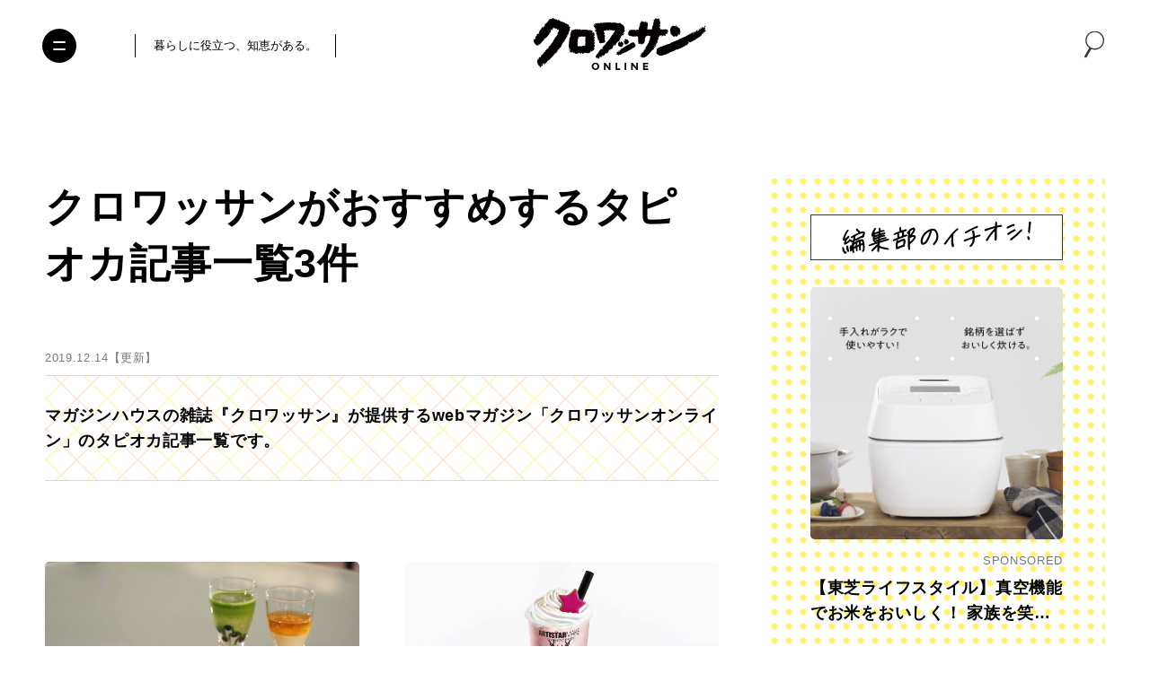

--- FILE ---
content_type: text/html; charset=utf-8
request_url: https://www.google.com/recaptcha/api2/anchor?ar=1&k=6Lf14qsZAAAAAHRb-PfGXMALYUfGV56hWLA1witZ&co=aHR0cHM6Ly9jcm9pc3NhbnQtb25saW5lLmpwOjQ0Mw..&hl=en&v=PoyoqOPhxBO7pBk68S4YbpHZ&size=invisible&anchor-ms=20000&execute-ms=30000&cb=8ihvoxollae
body_size: 48993
content:
<!DOCTYPE HTML><html dir="ltr" lang="en"><head><meta http-equiv="Content-Type" content="text/html; charset=UTF-8">
<meta http-equiv="X-UA-Compatible" content="IE=edge">
<title>reCAPTCHA</title>
<style type="text/css">
/* cyrillic-ext */
@font-face {
  font-family: 'Roboto';
  font-style: normal;
  font-weight: 400;
  font-stretch: 100%;
  src: url(//fonts.gstatic.com/s/roboto/v48/KFO7CnqEu92Fr1ME7kSn66aGLdTylUAMa3GUBHMdazTgWw.woff2) format('woff2');
  unicode-range: U+0460-052F, U+1C80-1C8A, U+20B4, U+2DE0-2DFF, U+A640-A69F, U+FE2E-FE2F;
}
/* cyrillic */
@font-face {
  font-family: 'Roboto';
  font-style: normal;
  font-weight: 400;
  font-stretch: 100%;
  src: url(//fonts.gstatic.com/s/roboto/v48/KFO7CnqEu92Fr1ME7kSn66aGLdTylUAMa3iUBHMdazTgWw.woff2) format('woff2');
  unicode-range: U+0301, U+0400-045F, U+0490-0491, U+04B0-04B1, U+2116;
}
/* greek-ext */
@font-face {
  font-family: 'Roboto';
  font-style: normal;
  font-weight: 400;
  font-stretch: 100%;
  src: url(//fonts.gstatic.com/s/roboto/v48/KFO7CnqEu92Fr1ME7kSn66aGLdTylUAMa3CUBHMdazTgWw.woff2) format('woff2');
  unicode-range: U+1F00-1FFF;
}
/* greek */
@font-face {
  font-family: 'Roboto';
  font-style: normal;
  font-weight: 400;
  font-stretch: 100%;
  src: url(//fonts.gstatic.com/s/roboto/v48/KFO7CnqEu92Fr1ME7kSn66aGLdTylUAMa3-UBHMdazTgWw.woff2) format('woff2');
  unicode-range: U+0370-0377, U+037A-037F, U+0384-038A, U+038C, U+038E-03A1, U+03A3-03FF;
}
/* math */
@font-face {
  font-family: 'Roboto';
  font-style: normal;
  font-weight: 400;
  font-stretch: 100%;
  src: url(//fonts.gstatic.com/s/roboto/v48/KFO7CnqEu92Fr1ME7kSn66aGLdTylUAMawCUBHMdazTgWw.woff2) format('woff2');
  unicode-range: U+0302-0303, U+0305, U+0307-0308, U+0310, U+0312, U+0315, U+031A, U+0326-0327, U+032C, U+032F-0330, U+0332-0333, U+0338, U+033A, U+0346, U+034D, U+0391-03A1, U+03A3-03A9, U+03B1-03C9, U+03D1, U+03D5-03D6, U+03F0-03F1, U+03F4-03F5, U+2016-2017, U+2034-2038, U+203C, U+2040, U+2043, U+2047, U+2050, U+2057, U+205F, U+2070-2071, U+2074-208E, U+2090-209C, U+20D0-20DC, U+20E1, U+20E5-20EF, U+2100-2112, U+2114-2115, U+2117-2121, U+2123-214F, U+2190, U+2192, U+2194-21AE, U+21B0-21E5, U+21F1-21F2, U+21F4-2211, U+2213-2214, U+2216-22FF, U+2308-230B, U+2310, U+2319, U+231C-2321, U+2336-237A, U+237C, U+2395, U+239B-23B7, U+23D0, U+23DC-23E1, U+2474-2475, U+25AF, U+25B3, U+25B7, U+25BD, U+25C1, U+25CA, U+25CC, U+25FB, U+266D-266F, U+27C0-27FF, U+2900-2AFF, U+2B0E-2B11, U+2B30-2B4C, U+2BFE, U+3030, U+FF5B, U+FF5D, U+1D400-1D7FF, U+1EE00-1EEFF;
}
/* symbols */
@font-face {
  font-family: 'Roboto';
  font-style: normal;
  font-weight: 400;
  font-stretch: 100%;
  src: url(//fonts.gstatic.com/s/roboto/v48/KFO7CnqEu92Fr1ME7kSn66aGLdTylUAMaxKUBHMdazTgWw.woff2) format('woff2');
  unicode-range: U+0001-000C, U+000E-001F, U+007F-009F, U+20DD-20E0, U+20E2-20E4, U+2150-218F, U+2190, U+2192, U+2194-2199, U+21AF, U+21E6-21F0, U+21F3, U+2218-2219, U+2299, U+22C4-22C6, U+2300-243F, U+2440-244A, U+2460-24FF, U+25A0-27BF, U+2800-28FF, U+2921-2922, U+2981, U+29BF, U+29EB, U+2B00-2BFF, U+4DC0-4DFF, U+FFF9-FFFB, U+10140-1018E, U+10190-1019C, U+101A0, U+101D0-101FD, U+102E0-102FB, U+10E60-10E7E, U+1D2C0-1D2D3, U+1D2E0-1D37F, U+1F000-1F0FF, U+1F100-1F1AD, U+1F1E6-1F1FF, U+1F30D-1F30F, U+1F315, U+1F31C, U+1F31E, U+1F320-1F32C, U+1F336, U+1F378, U+1F37D, U+1F382, U+1F393-1F39F, U+1F3A7-1F3A8, U+1F3AC-1F3AF, U+1F3C2, U+1F3C4-1F3C6, U+1F3CA-1F3CE, U+1F3D4-1F3E0, U+1F3ED, U+1F3F1-1F3F3, U+1F3F5-1F3F7, U+1F408, U+1F415, U+1F41F, U+1F426, U+1F43F, U+1F441-1F442, U+1F444, U+1F446-1F449, U+1F44C-1F44E, U+1F453, U+1F46A, U+1F47D, U+1F4A3, U+1F4B0, U+1F4B3, U+1F4B9, U+1F4BB, U+1F4BF, U+1F4C8-1F4CB, U+1F4D6, U+1F4DA, U+1F4DF, U+1F4E3-1F4E6, U+1F4EA-1F4ED, U+1F4F7, U+1F4F9-1F4FB, U+1F4FD-1F4FE, U+1F503, U+1F507-1F50B, U+1F50D, U+1F512-1F513, U+1F53E-1F54A, U+1F54F-1F5FA, U+1F610, U+1F650-1F67F, U+1F687, U+1F68D, U+1F691, U+1F694, U+1F698, U+1F6AD, U+1F6B2, U+1F6B9-1F6BA, U+1F6BC, U+1F6C6-1F6CF, U+1F6D3-1F6D7, U+1F6E0-1F6EA, U+1F6F0-1F6F3, U+1F6F7-1F6FC, U+1F700-1F7FF, U+1F800-1F80B, U+1F810-1F847, U+1F850-1F859, U+1F860-1F887, U+1F890-1F8AD, U+1F8B0-1F8BB, U+1F8C0-1F8C1, U+1F900-1F90B, U+1F93B, U+1F946, U+1F984, U+1F996, U+1F9E9, U+1FA00-1FA6F, U+1FA70-1FA7C, U+1FA80-1FA89, U+1FA8F-1FAC6, U+1FACE-1FADC, U+1FADF-1FAE9, U+1FAF0-1FAF8, U+1FB00-1FBFF;
}
/* vietnamese */
@font-face {
  font-family: 'Roboto';
  font-style: normal;
  font-weight: 400;
  font-stretch: 100%;
  src: url(//fonts.gstatic.com/s/roboto/v48/KFO7CnqEu92Fr1ME7kSn66aGLdTylUAMa3OUBHMdazTgWw.woff2) format('woff2');
  unicode-range: U+0102-0103, U+0110-0111, U+0128-0129, U+0168-0169, U+01A0-01A1, U+01AF-01B0, U+0300-0301, U+0303-0304, U+0308-0309, U+0323, U+0329, U+1EA0-1EF9, U+20AB;
}
/* latin-ext */
@font-face {
  font-family: 'Roboto';
  font-style: normal;
  font-weight: 400;
  font-stretch: 100%;
  src: url(//fonts.gstatic.com/s/roboto/v48/KFO7CnqEu92Fr1ME7kSn66aGLdTylUAMa3KUBHMdazTgWw.woff2) format('woff2');
  unicode-range: U+0100-02BA, U+02BD-02C5, U+02C7-02CC, U+02CE-02D7, U+02DD-02FF, U+0304, U+0308, U+0329, U+1D00-1DBF, U+1E00-1E9F, U+1EF2-1EFF, U+2020, U+20A0-20AB, U+20AD-20C0, U+2113, U+2C60-2C7F, U+A720-A7FF;
}
/* latin */
@font-face {
  font-family: 'Roboto';
  font-style: normal;
  font-weight: 400;
  font-stretch: 100%;
  src: url(//fonts.gstatic.com/s/roboto/v48/KFO7CnqEu92Fr1ME7kSn66aGLdTylUAMa3yUBHMdazQ.woff2) format('woff2');
  unicode-range: U+0000-00FF, U+0131, U+0152-0153, U+02BB-02BC, U+02C6, U+02DA, U+02DC, U+0304, U+0308, U+0329, U+2000-206F, U+20AC, U+2122, U+2191, U+2193, U+2212, U+2215, U+FEFF, U+FFFD;
}
/* cyrillic-ext */
@font-face {
  font-family: 'Roboto';
  font-style: normal;
  font-weight: 500;
  font-stretch: 100%;
  src: url(//fonts.gstatic.com/s/roboto/v48/KFO7CnqEu92Fr1ME7kSn66aGLdTylUAMa3GUBHMdazTgWw.woff2) format('woff2');
  unicode-range: U+0460-052F, U+1C80-1C8A, U+20B4, U+2DE0-2DFF, U+A640-A69F, U+FE2E-FE2F;
}
/* cyrillic */
@font-face {
  font-family: 'Roboto';
  font-style: normal;
  font-weight: 500;
  font-stretch: 100%;
  src: url(//fonts.gstatic.com/s/roboto/v48/KFO7CnqEu92Fr1ME7kSn66aGLdTylUAMa3iUBHMdazTgWw.woff2) format('woff2');
  unicode-range: U+0301, U+0400-045F, U+0490-0491, U+04B0-04B1, U+2116;
}
/* greek-ext */
@font-face {
  font-family: 'Roboto';
  font-style: normal;
  font-weight: 500;
  font-stretch: 100%;
  src: url(//fonts.gstatic.com/s/roboto/v48/KFO7CnqEu92Fr1ME7kSn66aGLdTylUAMa3CUBHMdazTgWw.woff2) format('woff2');
  unicode-range: U+1F00-1FFF;
}
/* greek */
@font-face {
  font-family: 'Roboto';
  font-style: normal;
  font-weight: 500;
  font-stretch: 100%;
  src: url(//fonts.gstatic.com/s/roboto/v48/KFO7CnqEu92Fr1ME7kSn66aGLdTylUAMa3-UBHMdazTgWw.woff2) format('woff2');
  unicode-range: U+0370-0377, U+037A-037F, U+0384-038A, U+038C, U+038E-03A1, U+03A3-03FF;
}
/* math */
@font-face {
  font-family: 'Roboto';
  font-style: normal;
  font-weight: 500;
  font-stretch: 100%;
  src: url(//fonts.gstatic.com/s/roboto/v48/KFO7CnqEu92Fr1ME7kSn66aGLdTylUAMawCUBHMdazTgWw.woff2) format('woff2');
  unicode-range: U+0302-0303, U+0305, U+0307-0308, U+0310, U+0312, U+0315, U+031A, U+0326-0327, U+032C, U+032F-0330, U+0332-0333, U+0338, U+033A, U+0346, U+034D, U+0391-03A1, U+03A3-03A9, U+03B1-03C9, U+03D1, U+03D5-03D6, U+03F0-03F1, U+03F4-03F5, U+2016-2017, U+2034-2038, U+203C, U+2040, U+2043, U+2047, U+2050, U+2057, U+205F, U+2070-2071, U+2074-208E, U+2090-209C, U+20D0-20DC, U+20E1, U+20E5-20EF, U+2100-2112, U+2114-2115, U+2117-2121, U+2123-214F, U+2190, U+2192, U+2194-21AE, U+21B0-21E5, U+21F1-21F2, U+21F4-2211, U+2213-2214, U+2216-22FF, U+2308-230B, U+2310, U+2319, U+231C-2321, U+2336-237A, U+237C, U+2395, U+239B-23B7, U+23D0, U+23DC-23E1, U+2474-2475, U+25AF, U+25B3, U+25B7, U+25BD, U+25C1, U+25CA, U+25CC, U+25FB, U+266D-266F, U+27C0-27FF, U+2900-2AFF, U+2B0E-2B11, U+2B30-2B4C, U+2BFE, U+3030, U+FF5B, U+FF5D, U+1D400-1D7FF, U+1EE00-1EEFF;
}
/* symbols */
@font-face {
  font-family: 'Roboto';
  font-style: normal;
  font-weight: 500;
  font-stretch: 100%;
  src: url(//fonts.gstatic.com/s/roboto/v48/KFO7CnqEu92Fr1ME7kSn66aGLdTylUAMaxKUBHMdazTgWw.woff2) format('woff2');
  unicode-range: U+0001-000C, U+000E-001F, U+007F-009F, U+20DD-20E0, U+20E2-20E4, U+2150-218F, U+2190, U+2192, U+2194-2199, U+21AF, U+21E6-21F0, U+21F3, U+2218-2219, U+2299, U+22C4-22C6, U+2300-243F, U+2440-244A, U+2460-24FF, U+25A0-27BF, U+2800-28FF, U+2921-2922, U+2981, U+29BF, U+29EB, U+2B00-2BFF, U+4DC0-4DFF, U+FFF9-FFFB, U+10140-1018E, U+10190-1019C, U+101A0, U+101D0-101FD, U+102E0-102FB, U+10E60-10E7E, U+1D2C0-1D2D3, U+1D2E0-1D37F, U+1F000-1F0FF, U+1F100-1F1AD, U+1F1E6-1F1FF, U+1F30D-1F30F, U+1F315, U+1F31C, U+1F31E, U+1F320-1F32C, U+1F336, U+1F378, U+1F37D, U+1F382, U+1F393-1F39F, U+1F3A7-1F3A8, U+1F3AC-1F3AF, U+1F3C2, U+1F3C4-1F3C6, U+1F3CA-1F3CE, U+1F3D4-1F3E0, U+1F3ED, U+1F3F1-1F3F3, U+1F3F5-1F3F7, U+1F408, U+1F415, U+1F41F, U+1F426, U+1F43F, U+1F441-1F442, U+1F444, U+1F446-1F449, U+1F44C-1F44E, U+1F453, U+1F46A, U+1F47D, U+1F4A3, U+1F4B0, U+1F4B3, U+1F4B9, U+1F4BB, U+1F4BF, U+1F4C8-1F4CB, U+1F4D6, U+1F4DA, U+1F4DF, U+1F4E3-1F4E6, U+1F4EA-1F4ED, U+1F4F7, U+1F4F9-1F4FB, U+1F4FD-1F4FE, U+1F503, U+1F507-1F50B, U+1F50D, U+1F512-1F513, U+1F53E-1F54A, U+1F54F-1F5FA, U+1F610, U+1F650-1F67F, U+1F687, U+1F68D, U+1F691, U+1F694, U+1F698, U+1F6AD, U+1F6B2, U+1F6B9-1F6BA, U+1F6BC, U+1F6C6-1F6CF, U+1F6D3-1F6D7, U+1F6E0-1F6EA, U+1F6F0-1F6F3, U+1F6F7-1F6FC, U+1F700-1F7FF, U+1F800-1F80B, U+1F810-1F847, U+1F850-1F859, U+1F860-1F887, U+1F890-1F8AD, U+1F8B0-1F8BB, U+1F8C0-1F8C1, U+1F900-1F90B, U+1F93B, U+1F946, U+1F984, U+1F996, U+1F9E9, U+1FA00-1FA6F, U+1FA70-1FA7C, U+1FA80-1FA89, U+1FA8F-1FAC6, U+1FACE-1FADC, U+1FADF-1FAE9, U+1FAF0-1FAF8, U+1FB00-1FBFF;
}
/* vietnamese */
@font-face {
  font-family: 'Roboto';
  font-style: normal;
  font-weight: 500;
  font-stretch: 100%;
  src: url(//fonts.gstatic.com/s/roboto/v48/KFO7CnqEu92Fr1ME7kSn66aGLdTylUAMa3OUBHMdazTgWw.woff2) format('woff2');
  unicode-range: U+0102-0103, U+0110-0111, U+0128-0129, U+0168-0169, U+01A0-01A1, U+01AF-01B0, U+0300-0301, U+0303-0304, U+0308-0309, U+0323, U+0329, U+1EA0-1EF9, U+20AB;
}
/* latin-ext */
@font-face {
  font-family: 'Roboto';
  font-style: normal;
  font-weight: 500;
  font-stretch: 100%;
  src: url(//fonts.gstatic.com/s/roboto/v48/KFO7CnqEu92Fr1ME7kSn66aGLdTylUAMa3KUBHMdazTgWw.woff2) format('woff2');
  unicode-range: U+0100-02BA, U+02BD-02C5, U+02C7-02CC, U+02CE-02D7, U+02DD-02FF, U+0304, U+0308, U+0329, U+1D00-1DBF, U+1E00-1E9F, U+1EF2-1EFF, U+2020, U+20A0-20AB, U+20AD-20C0, U+2113, U+2C60-2C7F, U+A720-A7FF;
}
/* latin */
@font-face {
  font-family: 'Roboto';
  font-style: normal;
  font-weight: 500;
  font-stretch: 100%;
  src: url(//fonts.gstatic.com/s/roboto/v48/KFO7CnqEu92Fr1ME7kSn66aGLdTylUAMa3yUBHMdazQ.woff2) format('woff2');
  unicode-range: U+0000-00FF, U+0131, U+0152-0153, U+02BB-02BC, U+02C6, U+02DA, U+02DC, U+0304, U+0308, U+0329, U+2000-206F, U+20AC, U+2122, U+2191, U+2193, U+2212, U+2215, U+FEFF, U+FFFD;
}
/* cyrillic-ext */
@font-face {
  font-family: 'Roboto';
  font-style: normal;
  font-weight: 900;
  font-stretch: 100%;
  src: url(//fonts.gstatic.com/s/roboto/v48/KFO7CnqEu92Fr1ME7kSn66aGLdTylUAMa3GUBHMdazTgWw.woff2) format('woff2');
  unicode-range: U+0460-052F, U+1C80-1C8A, U+20B4, U+2DE0-2DFF, U+A640-A69F, U+FE2E-FE2F;
}
/* cyrillic */
@font-face {
  font-family: 'Roboto';
  font-style: normal;
  font-weight: 900;
  font-stretch: 100%;
  src: url(//fonts.gstatic.com/s/roboto/v48/KFO7CnqEu92Fr1ME7kSn66aGLdTylUAMa3iUBHMdazTgWw.woff2) format('woff2');
  unicode-range: U+0301, U+0400-045F, U+0490-0491, U+04B0-04B1, U+2116;
}
/* greek-ext */
@font-face {
  font-family: 'Roboto';
  font-style: normal;
  font-weight: 900;
  font-stretch: 100%;
  src: url(//fonts.gstatic.com/s/roboto/v48/KFO7CnqEu92Fr1ME7kSn66aGLdTylUAMa3CUBHMdazTgWw.woff2) format('woff2');
  unicode-range: U+1F00-1FFF;
}
/* greek */
@font-face {
  font-family: 'Roboto';
  font-style: normal;
  font-weight: 900;
  font-stretch: 100%;
  src: url(//fonts.gstatic.com/s/roboto/v48/KFO7CnqEu92Fr1ME7kSn66aGLdTylUAMa3-UBHMdazTgWw.woff2) format('woff2');
  unicode-range: U+0370-0377, U+037A-037F, U+0384-038A, U+038C, U+038E-03A1, U+03A3-03FF;
}
/* math */
@font-face {
  font-family: 'Roboto';
  font-style: normal;
  font-weight: 900;
  font-stretch: 100%;
  src: url(//fonts.gstatic.com/s/roboto/v48/KFO7CnqEu92Fr1ME7kSn66aGLdTylUAMawCUBHMdazTgWw.woff2) format('woff2');
  unicode-range: U+0302-0303, U+0305, U+0307-0308, U+0310, U+0312, U+0315, U+031A, U+0326-0327, U+032C, U+032F-0330, U+0332-0333, U+0338, U+033A, U+0346, U+034D, U+0391-03A1, U+03A3-03A9, U+03B1-03C9, U+03D1, U+03D5-03D6, U+03F0-03F1, U+03F4-03F5, U+2016-2017, U+2034-2038, U+203C, U+2040, U+2043, U+2047, U+2050, U+2057, U+205F, U+2070-2071, U+2074-208E, U+2090-209C, U+20D0-20DC, U+20E1, U+20E5-20EF, U+2100-2112, U+2114-2115, U+2117-2121, U+2123-214F, U+2190, U+2192, U+2194-21AE, U+21B0-21E5, U+21F1-21F2, U+21F4-2211, U+2213-2214, U+2216-22FF, U+2308-230B, U+2310, U+2319, U+231C-2321, U+2336-237A, U+237C, U+2395, U+239B-23B7, U+23D0, U+23DC-23E1, U+2474-2475, U+25AF, U+25B3, U+25B7, U+25BD, U+25C1, U+25CA, U+25CC, U+25FB, U+266D-266F, U+27C0-27FF, U+2900-2AFF, U+2B0E-2B11, U+2B30-2B4C, U+2BFE, U+3030, U+FF5B, U+FF5D, U+1D400-1D7FF, U+1EE00-1EEFF;
}
/* symbols */
@font-face {
  font-family: 'Roboto';
  font-style: normal;
  font-weight: 900;
  font-stretch: 100%;
  src: url(//fonts.gstatic.com/s/roboto/v48/KFO7CnqEu92Fr1ME7kSn66aGLdTylUAMaxKUBHMdazTgWw.woff2) format('woff2');
  unicode-range: U+0001-000C, U+000E-001F, U+007F-009F, U+20DD-20E0, U+20E2-20E4, U+2150-218F, U+2190, U+2192, U+2194-2199, U+21AF, U+21E6-21F0, U+21F3, U+2218-2219, U+2299, U+22C4-22C6, U+2300-243F, U+2440-244A, U+2460-24FF, U+25A0-27BF, U+2800-28FF, U+2921-2922, U+2981, U+29BF, U+29EB, U+2B00-2BFF, U+4DC0-4DFF, U+FFF9-FFFB, U+10140-1018E, U+10190-1019C, U+101A0, U+101D0-101FD, U+102E0-102FB, U+10E60-10E7E, U+1D2C0-1D2D3, U+1D2E0-1D37F, U+1F000-1F0FF, U+1F100-1F1AD, U+1F1E6-1F1FF, U+1F30D-1F30F, U+1F315, U+1F31C, U+1F31E, U+1F320-1F32C, U+1F336, U+1F378, U+1F37D, U+1F382, U+1F393-1F39F, U+1F3A7-1F3A8, U+1F3AC-1F3AF, U+1F3C2, U+1F3C4-1F3C6, U+1F3CA-1F3CE, U+1F3D4-1F3E0, U+1F3ED, U+1F3F1-1F3F3, U+1F3F5-1F3F7, U+1F408, U+1F415, U+1F41F, U+1F426, U+1F43F, U+1F441-1F442, U+1F444, U+1F446-1F449, U+1F44C-1F44E, U+1F453, U+1F46A, U+1F47D, U+1F4A3, U+1F4B0, U+1F4B3, U+1F4B9, U+1F4BB, U+1F4BF, U+1F4C8-1F4CB, U+1F4D6, U+1F4DA, U+1F4DF, U+1F4E3-1F4E6, U+1F4EA-1F4ED, U+1F4F7, U+1F4F9-1F4FB, U+1F4FD-1F4FE, U+1F503, U+1F507-1F50B, U+1F50D, U+1F512-1F513, U+1F53E-1F54A, U+1F54F-1F5FA, U+1F610, U+1F650-1F67F, U+1F687, U+1F68D, U+1F691, U+1F694, U+1F698, U+1F6AD, U+1F6B2, U+1F6B9-1F6BA, U+1F6BC, U+1F6C6-1F6CF, U+1F6D3-1F6D7, U+1F6E0-1F6EA, U+1F6F0-1F6F3, U+1F6F7-1F6FC, U+1F700-1F7FF, U+1F800-1F80B, U+1F810-1F847, U+1F850-1F859, U+1F860-1F887, U+1F890-1F8AD, U+1F8B0-1F8BB, U+1F8C0-1F8C1, U+1F900-1F90B, U+1F93B, U+1F946, U+1F984, U+1F996, U+1F9E9, U+1FA00-1FA6F, U+1FA70-1FA7C, U+1FA80-1FA89, U+1FA8F-1FAC6, U+1FACE-1FADC, U+1FADF-1FAE9, U+1FAF0-1FAF8, U+1FB00-1FBFF;
}
/* vietnamese */
@font-face {
  font-family: 'Roboto';
  font-style: normal;
  font-weight: 900;
  font-stretch: 100%;
  src: url(//fonts.gstatic.com/s/roboto/v48/KFO7CnqEu92Fr1ME7kSn66aGLdTylUAMa3OUBHMdazTgWw.woff2) format('woff2');
  unicode-range: U+0102-0103, U+0110-0111, U+0128-0129, U+0168-0169, U+01A0-01A1, U+01AF-01B0, U+0300-0301, U+0303-0304, U+0308-0309, U+0323, U+0329, U+1EA0-1EF9, U+20AB;
}
/* latin-ext */
@font-face {
  font-family: 'Roboto';
  font-style: normal;
  font-weight: 900;
  font-stretch: 100%;
  src: url(//fonts.gstatic.com/s/roboto/v48/KFO7CnqEu92Fr1ME7kSn66aGLdTylUAMa3KUBHMdazTgWw.woff2) format('woff2');
  unicode-range: U+0100-02BA, U+02BD-02C5, U+02C7-02CC, U+02CE-02D7, U+02DD-02FF, U+0304, U+0308, U+0329, U+1D00-1DBF, U+1E00-1E9F, U+1EF2-1EFF, U+2020, U+20A0-20AB, U+20AD-20C0, U+2113, U+2C60-2C7F, U+A720-A7FF;
}
/* latin */
@font-face {
  font-family: 'Roboto';
  font-style: normal;
  font-weight: 900;
  font-stretch: 100%;
  src: url(//fonts.gstatic.com/s/roboto/v48/KFO7CnqEu92Fr1ME7kSn66aGLdTylUAMa3yUBHMdazQ.woff2) format('woff2');
  unicode-range: U+0000-00FF, U+0131, U+0152-0153, U+02BB-02BC, U+02C6, U+02DA, U+02DC, U+0304, U+0308, U+0329, U+2000-206F, U+20AC, U+2122, U+2191, U+2193, U+2212, U+2215, U+FEFF, U+FFFD;
}

</style>
<link rel="stylesheet" type="text/css" href="https://www.gstatic.com/recaptcha/releases/PoyoqOPhxBO7pBk68S4YbpHZ/styles__ltr.css">
<script nonce="ReIjofCFU7WIB6VpqeJw0Q" type="text/javascript">window['__recaptcha_api'] = 'https://www.google.com/recaptcha/api2/';</script>
<script type="text/javascript" src="https://www.gstatic.com/recaptcha/releases/PoyoqOPhxBO7pBk68S4YbpHZ/recaptcha__en.js" nonce="ReIjofCFU7WIB6VpqeJw0Q">
      
    </script></head>
<body><div id="rc-anchor-alert" class="rc-anchor-alert"></div>
<input type="hidden" id="recaptcha-token" value="[base64]">
<script type="text/javascript" nonce="ReIjofCFU7WIB6VpqeJw0Q">
      recaptcha.anchor.Main.init("[\x22ainput\x22,[\x22bgdata\x22,\x22\x22,\[base64]/[base64]/[base64]/ZyhXLGgpOnEoW04sMjEsbF0sVywwKSxoKSxmYWxzZSxmYWxzZSl9Y2F0Y2goayl7RygzNTgsVyk/[base64]/[base64]/[base64]/[base64]/[base64]/[base64]/[base64]/bmV3IEJbT10oRFswXSk6dz09Mj9uZXcgQltPXShEWzBdLERbMV0pOnc9PTM/bmV3IEJbT10oRFswXSxEWzFdLERbMl0pOnc9PTQ/[base64]/[base64]/[base64]/[base64]/[base64]\\u003d\x22,\[base64]\\u003d\\u003d\x22,\x22w4/ChhXDuFIXMsO/wrRfVsO/w73DtMKpwqtUO30Dwq7ChMOWbi12VjHChy4fY8OOccKcKXp5w7rDszDDg8K4fcOmcMKnNcOcYMKMJ8OTwodJwpxACgDDgAkZKGnDqzvDvgE2wo8uAQh9RTUgHxfCvsKvesOPCsK7w4zDoS/ChhzDrMOKwrjDl2xEw7LCgcO7w4QkDsKeZsObwrXCoDzCnw7DhD8wXsK1YF3DnQ5/IcKiw6kSw5ZYecK6bRggw5rCvSt1bw0nw4PDhsKmJS/[base64]/woPCiyLCoyVBw5vDoFfDvWrCglNVw7YBwrzDs0B/Nm7Dq33CgcK5w7phw6NlI8K0w5TDl13DhcONwo9ow63Dk8Orw5HCnj7DvsKjw5UERcOJVjPCo8O2w71nYmhzw5gLfsOxwp7CqFjDq8OMw5PCrxbCpMO0fULDsWDChAXCqxpmFMKJacK8YMKUXMK9w6J0QsK+X1FuwqZSI8KOw6nDmgkMPXFheWYWw5TDsMK/w5YueMOPLg8aUQxgcsKVCUtSJxVdBSxrwpQ+ZcO3w7cgwqrCj8ONwqxNTz5FHMK0w5h1wqjDj8O2TcOGecOlw5/CtMKNP1gkwpnCp8KCHMKwd8Kqwr7CmMOaw4pJSWswe8OYRRtKFUQjw5nCoMKreEZDVnNCC8K9wpxzw4N8w5Y6wow/w6PCkEAqBcOww6QdVMOAwq/DmAIQw7/Dl3jClMKcd0rCusOqVTggw75uw51fw6BaV8KRRcOnK2LChcO5H8KaTzIVfcO7wrY5w45bL8OsV0ApwpXCtFYyCcK5FkvDmnPDsMKdw7nCrFNdbMKUNcK9KATDvcOSPQXCr8ObX07Cj8KNSVfDmMKcKz3CrBfDlznCtwvDnUjDvCEhwpjCmMO/RcKcw4AjwoRQwqLCvMKBH0FJIRVjwoPDhMK+w7wcwobCmkjCgBESAlrCisK/TgDDt8K1PFzDu8KXe0vDkTnDjsOWBQPChxnDpMKNwodufMOyBk9pw4J3wovCjcKBw4x2Cw8mw6HDrsKMM8OVwprDn8Ocw7t3wr8FLRRhMh/[base64]/Dp0TCgMKQwrTCssK9wpReJMKJf8KDwp3DksKcw65/woPDkCDCncKUwpcyYA5lBz0awqLCusKBRMOufcKsM2LChh7Cg8Kgw50hw4orDsO0cDtYw5nCiMKzHFMZQRXCvcKjIGfDtWVnWMOVAcKtcTUTwofDrMONwq3CuzkiccOWw7TCrcK/w4s3w5RPw49IwoLDlcO4C8OtZ8OZw4kgwrYEHcKdAkAVw7zCrRUlw7jCjhw7wr7DtwrDgnJDw4bCmMOJwrVhJwHDkcOgwposBMOzcMKgw6shHsODbAwFKC7DkcKla8OoDMOpGSZxasOMLsKxQ1I6GhfDiMKxw7JsbsO+XUs4GnV5w4jCrsO1ck/DhTHDuQnDriDCscO0wq5pNsObwpPDiDzClcOZEDrDk3ZHYkoWEsKUdcK9X2fDmApBw68SEnfDrcKxwo3DkMOSeiZZw6rDsX0RRTXClcKrwpPCiMOgw4TCgsKlw7PDnsO3wrVzb2PCncOKKmcMCMOjw6gqw7DDl8Obw5bDtEbCjsKMwqvCocKnwrEifsKPB1/DjMKlXsKEWMO+w5jDogxHwqFXwpwMdMKrFR3DocKdw77CmFPDjcOLw5TCsMOzSVQNw7DCpsORwpTDuX1Xw4xfasKEw4IBO8OIw5NMw6V8f3IHZWDDsGNpXnwRw7tkwqzCosKewpTDmAVHwp5Pwr1MHVIowr/[base64]/[base64]/Dv8KLw7kFwpvCmGXCicKccCYvw5zCkxPCvMKoJsKGTcK0J0/CmF92cMKOX8ODPTrCm8Orw6RuK1zDvn0oWMK8w7XDr8KxJMOMH8OPGMK2w6rCgU7DiBPDs8OwbcKbwolkwrfDnQpqUU/DulHCnABOEHdIwoXDiH7CrcOiaxfCtsKrJMK5VMKjSUvCrcK5wp3CqMKlJQTCplrDnn4Sw4zCg8KMwobCm8K7w75xQwDDoMK3wrdsFMOpw6DDjgvDp8OowoPCkHFxSMOmwrI9DMKtwo3CsWIrDVHDvhcfw5rDg8K/w74qdhHCrC9Ww7jCkXMqYmLDknt1Y8OHwrhpIcO5dwxdw7PCtcKOw5PCksOmw7fDj1nDu8Oswo7CtmLDksODw63CpMO/w41SFB3DjsKkwqLDjcO5Ekw8D1PCisOww5cqaMO2WcOcw7ZBdcKYwoA+wrrCvcKkw4rDmcOBwobCoWLDjiPCi2jDjMOgSMKqbsOtRMO0wpfDnMOCKXvCtXNuwrwqwqEqw7rCh8Kfw714wr/Cl1keXFEXwrURw6bDkgnDpUl9woXDow1YdgHDoCpzw7fCvyjCh8K2SltkQMKmw4nClsOgw54/bcOZwrXClR3DoiPCv0Zkw75XeXQcw6xTwo8uw5wWNMK+XTHDl8OHew7DjjDCkwrDpsOneyc2w4nCq8OAUAnDhcKpasKowpYbWMOyw6VqZnx2VxQEwr7CucOlI8KKw6nDksOPcMOGw6xqCMOZD2/DvWHDsDbCicKtwpfCoCRAwpRbMcK9KsKoMMK8GcOLczjDmMObwqpiMQzDh1lhw6/CrCl6wqdnSiR+wqssw4hNw7fCnsKCP8KhWCkBw74QPsKfwqjClcOPa0LCtEMcw5odw4DDs8OvP3bDg8OIK0XDiMKCwqXCs8Knw5DCnMKfdMOkBUbDt8K9CMKlw4oSHwXCk8OAwrImdMKZw5/DlRQnVMOndMKSwpTCgMK2TAHCg8K2GsKkw5XDtizCsx7DvcO6FgAEwovDkMOIagFIw4dNwoF3D8OYwoJSNsOLwr/DrijCiyQ8G8OAw4/Chj5Fw4/CuSFDw68bw68Uw4p8NHrDvxfCgljDtcOzfMKzP8Ktw4bCs8KNwrE1woXDicKZF8OLw6wDw4NOZWsWLjgUwpzCj8KgBhrDs8KkScK2L8KsLnTCtcOFwoPDsnAeXg/DrcOFc8O8wo5/[base64]/DpMKIAMOAM8OKwq3Dj8KgwrPDmEfCl1Q3BsONWj7DncKMwp1XwojChcK4w7rCsQIjwps7w7/CphnDnH5bMRFuL8OIw4jDicO1K8KlRMOQW8OwfyJZVAFoA8Kowr5rQgPDsMKuwqDCmlsOw4HCl31TAcKJXirDt8Kaw4TDv8OndA5iEcKrRXTCtgEXw57CncKRBcKNw47DiSvCvBfDvUvDgwbDscOew7bDtcKGw6xpwr/CjW3DqcKiZCJUw7pEwqXDuMOqw6fCrcOEwpQ3woXDmMO8GlTCrTzDiE9LTMOqQMO7C0FBEBLDmXFiw753wo7Dkk9Iwq0ww4ggJk3Ds8KJwq/[base64]/DoDFhwp5wa8KnGMOrSQHCsBsnYS8UwpnCv3IqDzVKeMKSI8KDwoM5wpJMb8KkOz7CikbCsMKWYkzDgTJGGsKHwpDCkHbDtcKSwr1IcibCoMKwwqrDsW4ow5fDknDDssOkwpbClCfDgRDDvsKIw4hVI8ODEMKrw45HQFzCtRAqcMO6wr8Fwp/DpUPDrFLDp8OTwr3DlW/[base64]/[base64]/CuVvCmcK3JgILecOVw7zChHQoViDDmXTCqSRIwp/DrMKcYU7DmRg+UMO/wqDDsknDnsOcwpdgwrpGKmctJXtgw5vCgMKSw64fHn/DggTDkcOswrDDmi7DssO+fSPDjcKSIMKATsKvwo/CqRbCmsKIw4/CrFvDnsOSw4XCqcO0w7dPw5AuasOsTBLCgcKDw4PCjGHCusOkwr/DvTtCA8Ovw63DihLCqWbCgsKpDU/DhyPCkMOWS07CmV8rBcKVwoTDoyAqbxfCi8KzwqdLC1NvwoLDhRPCkXFLJwZjw5/[base64]/CiWpLw4HDq8KJw6XDsB1RA8OXdhAmQyfDjRTDoETCo8KRRsO7eTktFMOdw6kBVMKAB8Oowq8MOcKzwp7Dt8KJwqIgYV4xfX4CwpbDjRAmP8KccHHDusOcW3DDuC/[base64]/Di8K6w4fDuhhNw7Q4w5BOwpkeVMKhwr5tBk3Ck8KfRmPCvREDJxoyYjTDucKUw67Co8Oiw6XClGrChg1BFWzCnX4oTsKMw5zDksKewpbCosO/WsODWTjCgsKNw7I2wpVUBsOMCcOebcKYw6RcBAQXW8K+XsKzwpvCinAVLVzCp8KeIQJqBMKkUcORUzl1CcOdwoRWw6hXTxPCiXIfwoLDtSwORTFJwrTDj8Klwo45N17DuMKkw7cAVU9xw54Kwo9fesKNLQbDh8OQwqPCsyg6TMOmwqs9woI/IcKJB8O+w6V9VE4zGcO4wrTDpzHCpQwjw5BMw5jDvsOBw5R4bhTCm29ZwpFYwrPDqMO7QkZtw67CqXEfWxgaw53CncKbQ8OUwpXDusKxwqDCrMKTwrwvw4ZfO1kkbsO0wo7CohMNwpjCt8KpZ8K8wpnDjcORw5zCscOGw7nDpsO2woDCj0bCj0/CtcKPw5xicsO2w4J0L3nDkVUcOBHCpsOeU8KTesO/w7zDk2x5ecK0H03DlsKtAMObwq5uw5wtwoBRBcKqwo58XMOBaxVHwoVTw6LDpgbDhEQQF1nCgVXDlD1Sw7EKwqnCj2A8w5jDrcKdwoguJ1/DqmvDgsOiD2PDj8O9woADMsOMwrbCkCJ5w5FWwr7DicOlwo0DwoxpA07CmBh7w5BwwpjDv8O3KkPCjksxGBzDuMO0wok1wqTClALDscK0wq7Cq8OYekQ5w7Ufw50OM8K9XcK8w4vDvcOQw7/ClsKLw6AGYx/CllNKdzJEw7cnFcOfwqsIwqYXwqbCo8O2aMOqWzrChFvCmR/CiMOnOnEMwojDt8O7a3/Co0ECwr/CnsKcw5LDkAs4wrYyIVTChcOsw4RWw75Zw5kzwrDCvmjDkMO/JHvDhUgdRwDDs8OIw6TDmMKlTlJbw4bDhMKuwo5ew4FAwpJ3BxHDhmfDoMOSwpDDlsKWw5g9w5bCrhjCgShAwqbDh8Kpchw/w7xAwrXCoHgPK8ObF8OYD8OoEMOvwrvDlFvDg8O1w5rDkQsQD8KND8OTPVHDuClwTcKQe8KhwpXCnmJWAy3CkMK7wqXCnMOzwogqf1vCmRvCgnc5E25WwpdQN8OTw6XDiMK4wprCl8Kdw7DCnMKAGMKXw4E/KsKYAhkuSEbCp8OMw5Q7woAZwq8recKwwozDjlFrwqMlVSx8wp50wpJXLsKJdMOAw6nCh8OtwqxJw7zCpsOawq7DrMO3YS3Doi/DkzwbchpSB2fCu8OvWMK8esKDAMOAP8Oua8OYdsOsw5zDsgc1bsKxcHsgw5bCtwTCkMORwpXCuzPDgzYpw54RwpPCo1sqwpjCu8O9wpXDl33Cm1bDtCHClG0xw7bCkGQ6KsKhdz/[base64]/Cu8OwGsK0w7ouwopYwoMIw57CkH/ChQdpVSk8WV7CrhfDvgTDojdxL8Oqwqhyw7/[base64]/[base64]/[base64]/[base64]/[base64]/DkxTDgl7DncOewpDDny89woDDqVfCugbCt8K4F8OIc8KxwpXDvMOwX8Odw7XCkMKrK8Kfw6xQw6UqIMKYOcKDZ8K3w4cyBBjCjMKow7bCtVoNMB3Cr8OlecKDw5pFHcOnw5PDrsOlw4fCs8KAwojDqEvCqcK/[base64]/Dhx0Fw7rDh8Omw4AOwq/CkERRCMOkZ8KJdWx1woEzwonClsOmYcORw5caw7gpJMKOw5VdHjZAesOZcsOPwrbCtsK0JMOlalnDvkxnMHoEB3ZXwrXDtsOSNMKCI8Oyw4fDkjfDhF/CoRh5woNRw7PDqUcsPB9AXcOjXhs+wonCvxnDtcOwwroLwq7DmMK7w6nDk8OPw644w5rDt2Nww7zDnsK/w77DocOnwrjDsjsNwqJjw4vDi8OAwrTDmVzCt8Onw7VfHB8TA3jCtnBPTBzDuATDsS9FccK/wqbDvHPClmlFP8K+w79DFMKhBwXCqsKhw79yK8O7Lw/CrcOZwqTDgsOcw5HCgjfCgk8yGwElw5bDucO5CMK7dk9RB8O1w65aw6bCkMKMwrfDqsKDw5rDrcKbCQTCmHpfw6oXw5LDqMObUxPCqX5Hw7FtwpnDmcOgw4XDm1UIwrDCgTMNwq1zTXzDvsKjw6/CqcO0DSVrSW1RwobCk8O6fHbDvwV1w47Ci2oGwoXCrcOkem7Cqh7DqF/CqyfCncKEd8KMwpwuWMK/[base64]/Kx4JVcOVwrcZw55UM2oDBDM3WMO2w447WAwMZFPCpcOkfsOfworDkFjDlsK/XAnCvBDCllEDfsOww4Esw7XCvcKAwqd2w6dZw5sRF2odPGAQHnzCnMKdRMK6diwID8OVwoURRcO0wotAc8KODQBHwo0YMcO5w5TDucOPZExxwpA8wrDCiBHDssKGw7pMByTCgMKBw6TCii1KL8OOwqbDsmrClsKGwowdwpMPGE/Du8Kjw5LDolzClMKxDcODGDddw7XDtgVCOns7woxCw7DChsOwwoLDvcOIwpjDgk/[base64]/wrXDvRYQXcKaw7l3wrHCjiXDjsOsSsKLRsOXEwzDkhzCvsOcw5/[base64]/J8ObbwzDvQ4BSMOdwoHCj8O/wpUZwo5CwpQ6woxIwpcxU33DoCB3TSXCgsKPwosLHcOpwr4Uw6HDlDDDoHEGw4/CkMOtw6QHw6M/fcOiwqtaUhBrE8O8TknCrTDCgcOEwqR+wp1Gwr3Cv0bCnC5ZSxU3VcODw6/ClsO9wrhmQFg6w44bIi/[base64]/VsKRUw8Aw7nCjcKHw688wpvDv2rCi8OlwoLCr0zClw3DmlErw73CghF3w5zCtBnDm2w7woTDunDDmcOmfnfCuMOUwpdbTsKxB0A0PcKfw6x7w5zDh8Ksw5/CuRAbaMKkw7jDi8KLwogjwr8jeMOsa0XDjUfDvsKuwpvCr8KUwoh3wrrDgTXCnHfChsKsw7BiXCtkL0PChTTCqBLCisKewoLDksOqJcOhdMOIwpAHHMKMwpFEw5Zgwo1AwqR/BMOzw4bCrgfCscKvVEQRDcKgwo7DnQ1dwoJJV8KBMsOtfhTCvSFPImPCpTNJw6QxV8KXVMKiw4jDt3HCmxvCvsKLVMOuwrPClWnDtUvClBXCt2lpKsKBwpLCkRgYwrNjwr7CgUVwJXgoODkHwp7DkxDDhMOFej/CoMOMZDZ9wrABwqZ1wo1cwrLDono7w5fDqDjDnMOKCkXDvyA2wrrCrBQ6JXTChT0yRMKUdRzCuEUzw5nDsMKWw4U/c0DDjEUdZsO9HsObw5XChSjCnAPCiMOWAcKhwpPCkMOlw75uAh7Dh8KhSMKdw4xHbsOhw5glw7DCr8OZOMKfw7ciw50cMMOzWk/ChcOwwqJRw7TChsK0w63DlcOOThLDpsKxYh7ClVDDtBTCpMKpw50USMOXC2h9IyZ2GXBuw7/CkQRbw7XDvGnCtMOZw4UFwonChmgVeh7ColtmJHfDrW8tw7oyLwvCl8Orw6nCnR5ew411w57CgcOdwojCuXjDscODwooLw6HCo8OjS8OCdwsswp03RMKHJsKMBCMda8KcwpPDtg/DpmwJwocUdcOYw7TDq8KFwr9zRsODworDnn7CtWI3bGoXw4EnDH/CjMO9w75PAgBGZFMYwpROwqpPJMKCJxxEwpQDw6NUezTCvMO/wphMw4XDgVxWYcOkfGRmR8Oow43DhcOAJcKTK8OWbcKZw5s+PXdWwoxlB0HDjxfDucKdw7o4wrsWwrogB3bCk8K8eypjwo/DhsKywrcuwrHDusKZw4xbURwnw7Aww7fChcKERMOkwoFxYcKyw4dXDcOWw4NGGmrCmFnChwjCh8KOe8Kow7jDjRgjw4cLw7E9wogGw5Few516wpkQwqrDuxLCkmXCvx7Cnwdewp1CGsKDwpQwdWUYEAY6w6Fbw7gBwoPCmWVQTMKFL8KWQcOEwr/[base64]/[base64]/Ciw3DvcO9woR8C8OvKmY7IcOIJHrDhH81DsKgPcKvw61tYMOSwpbCqigcPVUjw7oyw4fCiMOyw4zCiMOnSV5QcsKKw695wqTCiF9jWcKDwpnDqsORNBlhO8OUw6xjwoXCpsKzLBrCtEzCm8KDw65zw7TDsMKHW8K0HgHDvsKaGWLCj8O/w6rCoMOQwq1Ew77DgcKCdMKJF8Kxb3bDk8ObVcK7wow6Wl1DwrrDsMOgJ38dIcOAw6w8w4DCusKdAMKgw6g/w6ASP2lPw6QKw7V+LG9lw54ww43CvcKOwqfDlsOrTkXDjGHDjcO0w5IOwpddwqkTw6A9wrl/wovDncKgQcKiQcK3e04vw5HDisKZwqHCjMOdwpJEw4LCk8OJRRQSFMKlesKZGWRewq7DhMOVcsOKczIQwrfCk2DCpUgCHsK2WR1DwoLCncKpw4vDrWRFwr0pwqfCo3rCpi3CgcONwp3CiSFdEcKawqrCjlPCrRwfwrxjwq/DicK/[base64]/CtlnCocOJCnQ6Hl7CphfCj8KQIA/DnVPCtMKteMKDwoMxw6rDuMODw5Nfw7XDrxRYwqHCpjfCrTrDvMOYw68fdjbClcK9w5jDhTfDhsK8M8Oxwrw6AsOYM0HCvMKiwpLDk17Ds298wrlDN3B4Rhc/wok8wq/CsSdyOsK4w4hULcKhw6PCpsKswr/DvywfwqY2w48Uw7RKZDXDhhM8CsKAwrLClyfDtRpbDmXCv8OfPMOBw6LDqXHDs29iw4ROwrjCuivDlR/Cs8O3F8OywrIbP1rCv8OHO8KkZsKuccOEcsOZMcKkwrLChgQqw4VcJEB/wo5IwrkxN1UBMsKNKMK3w7/DmsKqDwrCvDAXcT7DiEvCo1fCo8KcYcKZTmfDsAFEZMK6wpfDmsKXw7MLV31JwoYDPQ7Dlm0twrNYw71YwoDCiGPDisO7woXDlVHDg1ZbwpTDrsKffsOiODrDvcKjw4gewrnCqjUNC8K+HMKJwpYQw5ogwrgtI8KBSCU/wprDvMKcw4DCk1LCo8Ojw6R5wosGSD4Mwp4Vd1sbVcOCw4LDmhvCqcOVDcOdwoIowrLChEFCw6rDk8OTwppsL8KLRcKTwrIww4bDk8KkWsK6EhFdw5YPwpvDhMOzPsO2w4TCjMO/wrrDmA4aFsOFw7YyTnlwwr3CrU7DiwLDs8Okc1rDoHnCi8KfV2pyIC5cXMKIwrYiwp56UlDDpDN3wpbDlR5Aw7PCsDvDksKQfyQFw5k2blRlw5lQScOWVcKZwrEwP8KUGirCqG1RKj/DhsOKCcK5XWoNQiTDq8OQKWTDo2PDnkXDhTwTwqfDosO3JsOLw5DDncOcw4jDnlEDw6TCji/DtAjCql5lw7wNwq/[base64]/CmsK0GcOCw6rDtXzDvDDDnh5hFcO/[base64]/[base64]/DuFQ+w757XsOvwrbCsUM8w4FedcOCwogFwrAmfTpNw4wxMR4dIwrCi8Olw7Icw7nCsmJGKMKlNsKawphHIjnCgCgJw7ssR8OuwrFIER/DicOGwqw7TnAVwpjCv1YQJ2JawqY7YcO6TMKJOiFdTsOdDxrDrkvCuAEKFCthdcOXwqHCo0Flwrt7BGF3wqhhZBzCklTCtcOQc1RbbcKSDMOBwpo6wpHCuMKxcTBYw4HDhnBSwpkPBMOieDQYQglgfcKew4HDl8OXw5vCjsOCw6NYwoVSZjDDlsK/ZWHCvzEQwr9EecKfw6bDjMOYw5zDpsKvw5YCwqZcw7HDrMOfdMK6wpjDuA9/TmTDncOlwpF8woozwr4Zw6zCrWRPHSkYEGp1aMOEF8OIdcKvwqrCm8KpU8KBw7RgwqQkw7VpDFjCkRI/DFnCij/DrsKWw5bCmy5CfsO1w4/CrcK+fcOyw4PCokdGw67CpW9aw7JZM8O6En7CkSZDWsOnfcKMJsK3wqo3wrglasOuw4/DosOMDHbDl8KWw5TCssOpw7wdwo92UkkRwrTCu1Y9C8KTY8K9ZMOpw48PVRTCvWhcAX5WwqXCi8KQwqxqT8KyPyNdORM7b8OrDyMaA8OcRsOeFX86YcK7w4/CosOow5vCoMKIbg/DrcKkwoHDhgkdw65AwojDoTPDsVDDmMOAw4rCoGkhXF1Qwo12FhHDoW7Dgmd/P3dlDMOoS8KkwofCtEY5MArCkMKrw4HDtHnDkcKxw7nCp0Nuw4lBIMOoCTBQccKZQcOYw6/[base64]/wp7DvCTDmUvDjnQTw7fCsGrCnhBUesKVXMODw75bw7/[base64]/[base64]/wpJnB8KcLhbChcKDwqrDjhsnKEzDtsOJw51yFGbCj8Olwop7w7fCoMOydGBda8K9w51XwpjDk8O4AcKgw7zDocKRw6QWdEdEwqTCgBDCtMKQwojCocKFKMKNwrDDqyApw7zCgyVDwpHCi3pywqkDwqDChXcYwotkw5vDlcKdJg/[base64]/DrsO3wpbCjwRqOSonXMKXw6vCkid/wqdqYyfDlD7Dt8O8wpLCkj7DpFTDs8Kmw5LDgcKdw7vDkzkCd8OJUMKSWS/CiwPDnEbClcOdbBLDrhlNwoBNw5jDvMKwF3Fdwps9wrrChEjCmVPDuk/Cu8OtVQ3DsFxvARgZwrFsw6zCpcOHQxVEw6JndHAKW1U3PSPDv8Kowp/[base64]/wp7CqsKnEMORwoQ7cBTDq3cjwpPCqQnDl8OgEsOFLjhTw6fCnyk1wrQ8U8OxCxDDr8Kjw7d+wq/Ch8KaCcO2w5tFacKZCcOHwqQ0w5x7wr/CnMOuwqc5wrbCtsK0wrLDj8KqB8Oqw4wvEV8IZsKcU17CpDnDpBfDlcOkJgwFwrYgw7Mnw4DCmDFew6rCocKDwol+RcK+w7XDrzATwrZAEU3Crm4sw7ZoNEBcBhjCujlGOkEWw5Zzw6phw5PCpsORw5DDnETDrjdZw6/[base64]/wpnDk2DCn8OEVMOYKVvDkDE6w63Dpm/DtWEKw51mUBNCcTlMw7pGegFaw4XDrypQFcO2QcK/CyN3HDrDssK4woB9woXDo04owr3CpAZIE8KJasKvckzCmGrDvMKRNcKzwrXDhcO6PMKoVsKbAwI+w490wrnCrjxOLcOnw7QxwozCuMKkEi3CkMO2wpxXEFfCkglWwq7DunPDnsO9JcO/RMOkc8OAJxrDkVh9TsKCQsO4wpnDiGJ2K8Omwp5qHwPCv8KGwrXDncOqSBVswpjCimfDux8Ow4Mrw5ZMwrjCkghpwp4jwrRRw5zCocKLwp1tNgIwEHYsQVDConrCrMO4wqN5w4ZpEcOdwptPGCdUw70+w47Cm8KCw4twAl7DrsK2S8OnMsK/w4fDncO1Rk7Duzh2MsK1QsKaw5HDu3lzCX0qQMOdd8K8WMKOwq9twoXCqMKjF3jCtsKPwo1iwpI1w5DDl0g0w7NCVlppwoHDgX0hfGxBw53DtW47XRPDs8OYQTfDvsOUwrMGwohmfsO9Ii5HecOOBllzw6l/[base64]/DjcOyw4vDucKvZMOjJ8Oaw4hJw4I+OXYUZcOpN8Ozw44XPXJkMXADNMK2E1V3TwLDtcKmwq8GwqguJRbDksOEVcO/JMKIw6PDp8KzPzViw4jCqlRPwr1dUMK2bsKlw5zCrlfDrMK1b8O/wpJsdS3DhcKaw7hRw4c1w6DCvMOpEMKScm8MSsO4w7rDp8O2w7M7KcOkw4vCmMO0GGRHNsOtw6Eow6YrVcOOw7w5w6IydMOLw4U8wq1gNMOEwqcpw7jDsirCrlfCtsKzwrBHwrTDii7Dj1RrR8KMw7UzwpjDqsK0w7DCu0/DtcOQw5lLTBvCp8OkwqDDnA/Dk8Oew7DDjgfCjsOqYcO8ZTEtXV/CjAPCl8KkZMKhC8KWeGlFdD1Ew6Y6w7/Cp8KsCsO0ScKqw6VgQwArwpdQCRzDhgtzNEXCtBHCkcKnwofDicO3w5x1BE7DkMKSw43Dg2VNwo0gFMKaw7HDvELCkRhqN8OQw5YHMlYIKsOsCcK1XyrDvifCgRkmw7jCmH86w6XDmhl8w7nDqBBgezkzAFLCt8KYKjNPa8KuelNdwrtSAnEFHXkiTGMbwrTDg8K/w5nCti/[base64]/[base64]/Cl3fDvsOgUMOZwo3DrMKDODQpJT3CqVQgKTBzGMK9w4Vrwq8lZjAWHsKVw5w+c8Ocw4xSesOrwoMvw7/CoXzCjiZwSMK7wojCjMOjw5XDncOawr3DpMKGw5bDnMK4w6JvwpV2DsOSNcOJw5Vqw7jCri10K0M5NcOmAxZmZ8KAO3zCth1vSggfw5jCpsK9wqPDr8KYNcOgdMKpJk5Cw48lwqjCrQlhacKiWALDjV7DnsOxIlDCvsOXKMOdTVxBDMOLfsOKBmvChSR/wqluwoczGsK/w5DCl8Kxw5/ClMOhw6pawoVgw6LDnlDCqcO4w4XCv0LCucKxwrUAZcO2JD3CjMKMLMKbbcKiwpLCkQjDusKUWsKcK0YLw57CqsKTw4gDXcKjw7fCg03DkMKiI8Oaw5xIw6PDt8OHwrrCnnIaw5oVwovCpMO0N8O1w57Cg8KOZsOnGjQvw6hBwpp6wr/DtjjDssKgITxLw7PDpcKACn0Jw4TDl8OHw4YSw4DDhcOYwp3CgG9CegvCkjclw6rDj8OSF23CrsO+SMOuGsOkw6zCnglTwonDglR3P23Du8OGTyR7bRl+wpl/[base64]/[base64]/DtD7DnMKIYAXCpMO1w4Q7PcOuC8One2/CjiQrwqnDhB/Dv8KJw73DkcKuEmxJwqV5w4kdOsKaEsOcwovDuGpcw5vDgypIw7jDux3CvlUJwpIdecO7EcKrwr4QPwjDmhJHIMOfLVfCgcKPw658wpVew5BkwoPCiMK1wpLCnB/DuShaJMOwVXhqS2nDuzFrwobClFTCgcOlNyINw6sXNEdew7/CjMOFIVDDj24hUcO0OcKZEcKlUcO8wpVVwrDCoDgKJWfDh0rDj3nChjtPV8Kjw69xDMORHU0KwpPCucKaHFxjXcOyCsKgwrTCkQ/CiT4vEDlfwoHCgG/Dt1fCnmh/J0ZFw7fCthLDqcOkw7Ryw405ZmhEwq49EGVPMcOMw7Emw4sCw55twoXDo8KOw53Dqh7DnhLDvcKXT1JwRCHCg8ORwqXClG/DszFwTCDDlMO5acONw7BabMKrw5nDjcKCD8KbcMODwrACw45kw4NAwovCmW7Cj3I2EMKBw4NUw5k7CVpowqwjwpPDosKMw7HDvwVgRcK8w7bDql9nwrnCpMOVWsOQV0vCli/DiwfCicKuVE/DlsOZWsO9w6pofQJjaiLDq8KBXSPDnFo7IhUAJFPCn1nDs8K2OcOzDcKlblPDvBvCnz/[base64]/asKRFho3Y1k9VsKhw7bCrFfClsOIL8O9w4PCmTrDisOVwpQLwrUCw5EsEMKJBTPDr8Kpw53Cj8O4w7cDw7wpIRnDtUwgRcKNw4vCi3rDjsOoKcO8T8Khw7B+w6/DvR/DinJQXsO1ccKaJRJBG8KzfsOjwpcYK8OIbnzDiMKFw4fDkcK4UE3DpmcfScKDC1nDtcOMw5MKw5NrOxUlT8KjYcKXwrzCoMOTw4vCjcO8w43CryDDs8Kww5REBjDCvHXCvcK1XMOsw7rCjFp8w7PDoxhbwqvDuAnDoyMYc8ObwpQ4w7Bfw7/Ck8OVw5DDpkB8e33DqsK7XRp8csOewrQIP3bDicKcwoDCi0ZAw4U4Pl8jwoxdw7rCp8K+w6wbw5XCjsK0wqtVw5YtwrBgLULCtwtgO0Bvw6cJYVtrKcKkwqDDoC5zcXs/[base64]/ChnsWw7wAwq3DrMOSwr1NPk9hwqJUw5jDvSLCpcOkw48EwqN7wpgBS8OxwobCs0hCwr4lNk0Iw5vCo3TCrg9rw40mw5rCin/[base64]/CrA5iYsOxwrh2w6kPw515X8OBw5rDuMKPw4d2U8OwN1PDpALDgcO6wqLDiX/CpxDDicKjwq7CkSfDuT3DpBbDrcKPworCr8KeCsOSw6J8JcOwO8OjKcOoHcKDwpw7w5wew5DDqMKIwptHN8O0w77DsBdFTcKuw4FJwqc1woBOw5JyVMKmVcKpKcOschoeMEZlUiXCrSHDv8KPVcOhwpcPMAo7JsKEwqzDpmTChGhPLsO7w4DCncOhwoXDtcKdL8K/[base64]/[base64]/[base64]/[base64]/Dhi/DkV9ffyjDrsONQ8KYw5IGw6F3YMKJwqTDj13DrAllw6YXXsOzBcKKw5jCh35UwodAJBLDvcKiwqnDkH3DvMK0woQIw51PJnvCinx9Ul3CiFPClsK7LcOqAMKhwrHCtsO6wqVWM8O7wpxXP1HDmsKhJC/CuD9MC3DDk8O6wo3Ds8KOw6R8wq3DrcK0w5t9w41rw4InwonCunNDw4sYwrExwqkEO8KzbsKUMsK/w44dBsKnwr5gWsOQw7gYwqcNwpkGw5zCrMOYKcOMw6LCkzw+wotYw7gXaSJ+wr/[base64]/w6VswrIWfsOAw5LDicOKwrUHwo9pJMOhJ25ewoUVL1jDicOefMOlw7nCoD0qGDvClynDoMOJwoPCnMOzwr7CqzBkw77CknfDksOvwq1OwojDsVxMSMKvT8Krw7fClMOJFyHCijNvw5DCs8Okwql7w7LCkXzDj8K/AjETDlIZMh9hUcK0w6rDqEYNMcKiw7s4I8OHdVTClcKbwpjDm8O2wpp+MER+N345bwZJZcOvw7oGLQfCl8OxDcO0wrQpUgrDnAnCswDCkMOwwrjCggZ6Wkwlw5ZmLGvDnCB5wosOR8Ktw4/DtRPCoMObw41twqDCu8KLCMKtbWXCocOgwpfDq8OfV8KUw5/CvcKlwpkrwqAjwrh3wr7DisOew581w5TDv8Krwo/DiRdEBcK3WsKhcTLDvGUPwpbCgj4pwrXCtQdQw4QBw77CklzDolBaDMOLwplFNMOGOcK/[base64]/wpLDsALDmlDCuR3Cun/CnRvDgcKxMUBWw4x3w6gnAsKFYMKhOiFxAxLChBrDqhnDlEXDlFPDisOtwr1QwqLDpMKRF1XDvDzCnsK2GwbCrRnDjsOiw78xLMK/JxI/[base64]/wpVVBy3Djk/Dt08hwrNyVULCh8KIwoHDhhXCiMO2Z8OjwrAQMh4IaVfDomBXw73Dn8KJHgfDrcO4OU5/YMO7w5HDucO/w7nChk7DssOIF07Dm8K5wpk9w7zCmD3Cu8KdCMOjw6NleCsJw5bCuRpLfBnDqwE7bEQQw640wrXDkcOHw4kZHCFgbTk8wqDDtWDCrCAeb8KKEgTDncOvYijDoRnDiMKyRAF1VcKtw4fDpGYiw7XCksKXb8KXw7/CtcK6wqB2w6TDqsOxWj7Comxkwp/DnMKaw7U4dy3DmcO6RsOEw6gbD8KPwrnCqcOawp3CjMOHHMKYwpzCn8KFMV0RRlFTYVlVw7A7YTZTKEd1NsOvO8O4VFfDosKcFiIFwqHDhR/[base64]/CpE9tSBJ2wrwyR0djf05IOHtXCi5Kw7YfCwfCvsOuS8Oiw6fDsADDusO0NsOOR1xiwrjDjsKAcTsKwrEzZ8K7w5nCgBfDnsKzdBLCucKqw77Dt8OYw5Q/wpTCjcKYUmhOw5nClHHDhCTCoWMTRjkZRAw1wr3Dg8OdwqcVw5rCtsK4bF/DmsKQQDDCiFDDnhLDhCFLwrxuw6zCthJUw4rCtBVDOVLCkjcXRVPDgB48w4PCrMOKE8KPw5LCtcK/KcKLIsKNw5R8w45jw7bCiz7CrBI8wojCjjpCwrfCqXXDnMOoJ8ONd3dqRsO+CRE9wqzCpsO/w7JbXMKMWGvCkTzCjSTCn8KWDgNyccK5w6PDlx/CosORwp7Dg3tRWjzCvsOTwrzDiMOpwobCtktewrjDlMOywo90w7gnw4sAGl8Gw5fDjsKWWj3CusOyfSDDqFvDtMOBEmJLw5ohwrpAw5dkw7vDhg1VwoE0BcKtwrM/w6bCk1p2acKGw6HDlsOMH8Kyb1V2KC8/SXPCl8OLQsKqHsOewqAHUsOCP8KracKMG8KtwrDCnwLCnCtcZ1/Ci8KXUSrDpMOkw5fCm8OrTyvDhsKpTy9YQGjDo2hMwqfCvcKzNMOVZcOfwqfDiw/CmHJ1w6vDosKODh/[base64]/a8KmZQNqwrgRdyjDusKLcsOGw67CkWfDjit+w5csJ8KfworCqVUOU8KSwoBEM8OqwqsFw6/CnMKQSnvCi8KEG0fDgi9Kw7UrHsOGa8OnKMKHwrQYw6rDojhxw40bw70gw6V0wrJ+A8OhIH1Nw7xHwroOViPCocOJw7XCjScdw75WVMK+w5HDqcKBdx9Lw47Cj2rCkgLDg8KNeE8/w6rCtVAWwrnCsiNEHEfDt8O2w5k3wqvCoMKOwrgBw5RCX8Oyw5nCkFfCt8O8wr3CgMKpwrtYw4Y1CyDDlDppwpE9w5RsBzbCoCAsXMO6RAkQbCXDgsKoworCu3/[base64]/VjjDhjjChEU/[base64]/[base64]/[base64]/DjMKEBMKnwqHDtsOVL8Kaw47DnGbDkArCnULCusO5w5fDjMKyH0sUR1NrA1bCtMOKw6fCssKowoDDqMOJbsK/DitGA2wSwrx/YcOJAjPDt8ObwqUtw4PCvHQOwpPCpcKXwr/CjDnDs8O7w67Ds8ORwoBUw41APcKewp3CicK+YMOnHMOSw6jCjMOECwjCvjHDuFzCncOqw6d+H09BHcOZwqU1M8K8wo/[base64]/DhyvCg0AGbsO0wr8pfzMlAwzDhMOtFVTCgcO2wqUCe8Kfwp3CrMKOY8KSPMOMwoLCi8OGwpjDm1Ixw73CmMKbGcOhY8O2IsKKLnrDik7DlsKTSsKTHBJewphlwp3DvGrDolFMNcKyRj3Cmmwjw7k5CWvCugLCkW/Cp1nDmsO6w4LDm8OjwobCjjLDs1DCl8OvwpNxYcOrw5U7wrTCkGtg\x22],null,[\x22conf\x22,null,\x226Lf14qsZAAAAAHRb-PfGXMALYUfGV56hWLA1witZ\x22,0,null,null,null,0,[16,21,125,63,73,95,87,41,43,42,83,102,105,109,121],[1017145,391],0,null,null,null,null,0,null,0,null,700,1,null,0,\[base64]/76lBhnEnQkZnOKMAhnM8xEZ\x22,0,0,null,null,1,null,0,1,null,null,null,0],\x22https://croissant-online.jp:443\x22,null,[3,1,1],null,null,null,1,3600,[\x22https://www.google.com/intl/en/policies/privacy/\x22,\x22https://www.google.com/intl/en/policies/terms/\x22],\x22fD9MypgCjfLOjHLZaJYC+82sdxzUtOXsrkxbzuFuXJI\\u003d\x22,1,0,null,1,1769125614030,0,0,[10,223,119,146,14],null,[209,69,209,228],\x22RC--nfWEV0REq5CvQ\x22,null,null,null,null,null,\x220dAFcWeA7L7wUeAbDGiBUx1UXws6eFBkzdrtcE_fwuJCOegZ11AtPF9lk6JQDbPqQFVlqFkd960rHb8QUDoVGYPJdNVV7GNr8lbQ\x22,1769208413756]");
    </script></body></html>